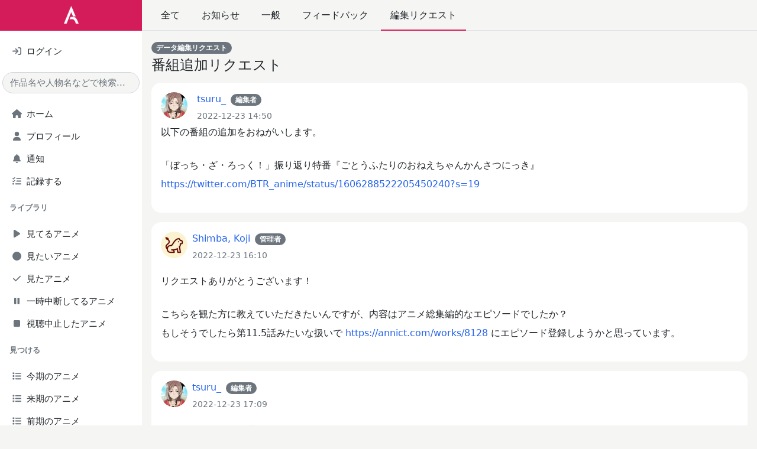

--- FILE ---
content_type: text/html; charset=utf-8
request_url: https://annict.com/forum/posts/1616
body_size: 5820
content:

<!DOCTYPE html>
<html lang="ja">
  <head>
    <script async src="https://pagead2.googlesyndication.com/pagead/js/adsbygoogle.js?client=ca-pub-2645159442597745" crossorigin="anonymous"></script>

<title>番組追加リクエスト - Forum | Annict</title>
<meta name="description" content="Annict (アニクト)は、見たアニメを記録したり、見た感想を友達にシェアすることができるWebサービスです。「今どの作品を何話まで見ているんだっけ？」を解消します。">
<meta name="keywords" content="annict, anime, review">
<meta property="og:title" content="番組追加リクエスト - Forum | Annict">
<meta property="og:type" content="website">
<meta property="og:url" content="https://annict.com/forum/posts/1616">
<meta property="og:description" content="Annict (アニクト)は、見たアニメを記録したり、見た感想を友達にシェアすることができるWebサービスです。「今どの作品を何話まで見ているんだっけ？」を解消します。">
<meta property="og:site_name" content="Annict">
<meta property="og:image" content="https://annict.com/images/og_image.png">
<meta property="og:locale" content="ja_JP">
<meta property="fb:app_id" content="602271853188285">
<meta name="twitter:card" content="summary">
<meta name="twitter:site" content="@AnnictJP">
<meta name="twitter:title" content="番組追加リクエスト - Forum | Annict">
<meta name="twitter:description" content="Annict (アニクト)は、見たアニメを記録したり、見た感想を友達にシェアすることができるWebサービスです。「今どの作品を何話まで見ているんだっけ？」を解消します。">
<meta name="twitter:image" content="https://annict.com/images/og_image.png">
<meta name="turbo-cache-control" content="no-cache">
<meta http-equiv="x-dns-prefetch-control" content="on">
<meta name="viewport" content="width=device-width, initial-scale=1.0, viewport-fit=cover">


<meta name="csrf-param" content="authenticity_token" />
<meta name="csrf-token" content="QSGlL4F1iw-mnYlbtUZZkWc3BdTXP_1-CGwYpStVhkAZL215BQcvSO2Kr1t5sGb4FwNQ4vgFVOBENmUcRROcxg" />


<link rel="dns-prefetch" href="//kit.fontawesome.com">
<link rel="dns-prefetch" href="//www.googletagmanager.com">

<link rel="shortcut icon" href="/images/favicon.png" type="image/png">
<link rel="canonical" href="https://annict.com/forum/posts/1616">
<link rel="alternate" hreflang="ja" href="https://annict.com/forum/posts/1616">
<link rel="alternate" hreflang="en" href="https://en.annict.com/forum/posts/1616">
<link rel="alternate" hreflang="x-default" href="https://annict.com/forum/posts/1616">
<link href="/manifest.json" rel="manifest">

<script>
//<![CDATA[
window.AnnConfig = {"domain":"annict.com","flash":{"type":null,"message":null},"ga":{"trackingId":"UA-48560544-1"},"i18n":{"messages":{"areYouSure":"実行しますか？"},"noun":{"following":"フォロー中"},"verb":{"follow":"フォローする","mute":"ミュートする","unmute":"ミュートを解除する"}},"rails":{"env":"production"},"viewer":{"locale":"ja"}};
//]]>
</script>


<script defer src="/js/fontawesome.min.js"></script>
<script defer src="/js/solid.min.js"></script>
<script defer src="/js/regular.min.js"></script>
<script defer src="/js/brands.min.js"></script>
<link href="https://fonts.googleapis.com/css2?family=Raleway&display=swap" rel="stylesheet">

  <link rel="stylesheet" href="https://annict.com/assets/application-3bf12faa8e14a9ae2b1a59b969015ecd687f5394.css" data-turbo-track="reload" />
  <script src="https://annict.com/assets/application-99efb3a36e8a0d9bf8b4f94f3b97713c88e64b03.js" data-turbo-track="reload" defer="defer"></script>


  </head>
  <body>
    <div class="l-default">
      <div class="l-default__sidebar">
        <div class="c-main-sidebar h-100" data-controller="main-sidebar"><div class="c-main-sidebar__background" data-action="click-&gt;main-sidebar#hide"></div><div class="c-main-sidebar__content"><a href="/" class="c-main-sidebar__logo d-inline-block mb-3 text-center w-100"><img alt="Annict" height="30" loading="lazy" src="https://annict.com/assets/logos/color-white-c040a9d74ad43dffd23d4ee25d19aa6518eea4c2.png" width="25" /></a><div class="mb-3 px-3"><a href="/sign_in" class="d-flex justify-content-between py-2"><div class="c-main-sidebar__icon me-1 text-center text-muted"><i class="fa-solid fa-sign-in"></i></div><div class="flex-grow-1">ログイン</div></a></div><div class="mb-3 px-1"><form autocomplete="off" method="get" action="/search"><input type="text" name="q" id="q" class="form-control rounded-pill" placeholder="作品名や人物名などで検索..." /></form></div><ul class="list-unstyled px-3"><li><a href="/" class="d-flex justify-content-between py-2"><div class="c-main-sidebar__icon me-1 text-center text-muted"><i class="fa-solid fa-house"></i></div><div class="flex-grow-1">ホーム</div></a></li><li><a href="/sign_in" class="d-flex justify-content-between py-2"><div class="c-main-sidebar__icon me-1 text-center text-muted"><i class="fa-solid fa-user"></i></div><div class="flex-grow-1">プロフィール</div></a></li><li><a href="/notifications" class="d-flex justify-content-between py-2"><div class="c-main-sidebar__icon me-1 text-center text-muted"><i class="fa-solid fa-bell"></i></div><div class="flex-grow-1">通知</div><div></div></a></li><li><a href="/track" class="d-flex justify-content-between py-2"><div class="c-main-sidebar__icon me-1 text-center text-muted"><i class="fa-solid fa-tasks"></i></div><div class="flex-grow-1">記録する</div></a></li></ul><div class="fw-bold mb-3 px-3 small text-secondary">ライブラリ</div><ul class="list-unstyled px-3"><li><a href="/sign_in" class="d-flex justify-content-between py-2"><div class="c-main-sidebar__icon me-1 text-center text-muted"><i class="fa-solid fa-play"></i></div><div class="flex-grow-1">見てるアニメ</div></a></li><li><a href="/sign_in" class="d-flex justify-content-between py-2"><div class="c-main-sidebar__icon me-1 text-center text-muted"><i class="fa-solid fa-circle"></i></div><div class="flex-grow-1">見たいアニメ</div></a></li><li><a href="/sign_in" class="d-flex justify-content-between py-2"><div class="c-main-sidebar__icon me-1 text-center text-muted"><i class="fa-solid fa-check"></i></div><div class="flex-grow-1">見たアニメ</div></a></li><li><a href="/sign_in" class="d-flex justify-content-between py-2"><div class="c-main-sidebar__icon me-1 text-center text-muted"><i class="fa-solid fa-pause"></i></div><div class="flex-grow-1">一時中断してるアニメ</div></a></li><li><a href="/sign_in" class="d-flex justify-content-between py-2"><div class="c-main-sidebar__icon me-1 text-center text-muted"><i class="fa-solid fa-stop"></i></div><div class="flex-grow-1">視聴中止したアニメ</div></a></li></ul><div class="fw-bold mb-3 px-3 small text-secondary">見つける</div><ul class="list-unstyled px-3"><li><a href="/works/2026-winter" class="d-flex justify-content-between py-2"><div class="c-main-sidebar__icon me-1 text-center text-muted"><i class="fa-solid fa-list"></i></div><div class="flex-grow-1">今期のアニメ</div></a></li><li><a href="/works/2026-spring" class="d-flex justify-content-between py-2"><div class="c-main-sidebar__icon me-1 text-center text-muted"><i class="fa-solid fa-list"></i></div><div class="flex-grow-1">来期のアニメ</div></a></li><li><a href="/works/2025-autumn" class="d-flex justify-content-between py-2"><div class="c-main-sidebar__icon me-1 text-center text-muted"><i class="fa-solid fa-list"></i></div><div class="flex-grow-1">前期のアニメ</div></a></li><li><a href="/works/popular" class="d-flex justify-content-between py-2"><div class="c-main-sidebar__icon me-1 text-center text-muted"><i class="fa-solid fa-fire-alt"></i></div><div class="flex-grow-1">人気アニメ</div></a></li><li><a href="/works/newest" class="d-flex justify-content-between py-2"><div class="c-main-sidebar__icon me-1 text-center text-muted"><i class="fa-solid fa-bolt"></i></div><div class="flex-grow-1">新規登録アニメ</div></a></li></ul><div class="fw-bold mb-3 px-3 small text-secondary">Misc</div><ul class="list-unstyled px-3"><li><a href="/channels" class="d-flex justify-content-between py-2"><div class="c-main-sidebar__icon me-1 text-center text-muted"><i class="fa-solid fa-tv"></i></div><div class="flex-grow-1">チャンネル一覧</div></a></li><li><a href="/settings/profile" class="d-flex justify-content-between py-2"><div class="c-main-sidebar__icon me-1 text-center text-muted"><i class="fa-solid fa-cog"></i></div><div class="flex-grow-1">設定</div></a></li><li><a href="/faq" class="d-flex justify-content-between py-2"><div class="c-main-sidebar__icon me-1 text-center text-muted"><i class="fa-solid fa-question-circle"></i></div><div class="flex-grow-1">よくある質問</div></a></li></ul><div class="fw-bold mb-3 px-3 small text-secondary">サービス</div><ul class="list-unstyled px-3"><li><a href="/userland" class="d-flex justify-content-between py-2"><div class="c-main-sidebar__icon me-1 text-center text-muted"><i class="fa-solid fa-tower-cell"></i></div><div class="flex-grow-1">Annict Userland</div></a></li><li><a href="/forum" class="d-flex justify-content-between py-2"><div class="c-main-sidebar__icon me-1 text-center text-muted"><i class="fa-solid fa-comments"></i></div><div class="flex-grow-1">Annict Forum</div></a></li><li><a href="/db" class="d-flex justify-content-between py-2"><div class="c-main-sidebar__icon me-1 text-center text-muted"><i class="fa-solid fa-database"></i></div><div class="flex-grow-1">Annict DB</div></a></li><li><a href="/supporters" class="d-flex justify-content-between py-2"><div class="c-main-sidebar__icon me-1 text-center text-muted"><i class="fa-solid fa-asterisk"></i></div><div class="flex-grow-1">Annict Supporters</div></a></li><li><a href="https://developers.annict.com" class="d-flex justify-content-between py-2" rel="noopener" target="_blank"><div class="c-main-sidebar__icon me-1 text-center text-muted"><i class="fa-solid fa-code"></i></div><div class="flex-grow-1">Annict Developers</div></a></li></ul></div></div>
      </div>

      <div class="l-default__main d-flex flex-column">
        <div class="l-default__content">
          <div class="c-flash d-none" data-controller="flash" data-flash-type="" data-flash-message=""><div class="alert align-items-center border-0 d-flex mb-0 rounded-0"><span class="c-flash__alert-icon h2 mb-0 me-2"></span><span class="c-flash__message flex-grow-1"></span><i class="fa-solid fa-times u-cursor-pointer" data-action="click-&gt;flash#close"></i></div></div>
          
<div class="c-nav">
  <ul class="c-nav__list">
    <li class="c-nav__item">
      <a class="c-nav__link" href="/forum">
        全て
</a>    </li>

      <li class="c-nav__item">
        <a class="c-nav__link" href="/forum/categories/site_news">
          お知らせ
</a>      </li>
      <li class="c-nav__item">
        <a class="c-nav__link" href="/forum/categories/general">
          一般
</a>      </li>
      <li class="c-nav__item">
        <a class="c-nav__link" href="/forum/categories/feedback">
          フィードバック
</a>      </li>
      <li class="c-nav__item">
        <a class="c-nav__link c-nav__link--active" aria-current="page" href="/forum/categories/db_request">
          編集リクエスト
</a>      </li>
  </ul>
</div>
<div class="container py-3"><div><div class="mb-1"><a class="badge bg-secondary rounded-pill" href="/forum/categories/db_request">データ編集リクエスト</a></div><h1 class="h2 mb-0">番組追加リクエスト</h1></div></div><div class="container"><div class="card rounded-3"><div class="card-body"><div class="gx-3 row"><div class="col-auto"><a href="/@tsuru_ekimemo"><div
  class="align-items-center c-avatar-picture d-flex justify-content-center m-auto "
  style="width: 45px;"
>
  <picture>
    <source type="image/webp" srcset="https://image.annict.com/9TrAJoF8YuDAnzLVv3H_QsTIztbgLWRAFPkotvGYDOc/rs:fill-down:45:45/plain/s3://annict-user-contents/shrine/profile/45460/image/master-4376b24f4c95a71ea2bb180ade707ba8.jpg@webp 1x, https://image.annict.com/rtBvg8ynOIZ-5HdwZWq5jpJADMfWwrZB0NtoqoW92Ik/rs:fill-down:90:90/plain/s3://annict-user-contents/shrine/profile/45460/image/master-4376b24f4c95a71ea2bb180ade707ba8.jpg@webp 2x">
    <source type="image/jpeg" srcset="https://image.annict.com/BSc-P24dRHZIUE5jP3R-q4ROXei7P9Okapircqm7Lp4/rs:fill-down:45:45/plain/s3://annict-user-contents/shrine/profile/45460/image/master-4376b24f4c95a71ea2bb180ade707ba8.jpg@jpg 1x, https://image.annict.com/JGqKTNPw8h_1iZMBH-dx-98JtPxB8F2nRb18GGC9J9Y/rs:fill-down:90:90/plain/s3://annict-user-contents/shrine/profile/45460/image/master-4376b24f4c95a71ea2bb180ade707ba8.jpg@jpg 2x">
    <img
      alt="@tsuru_ekimemo"
      class="img-thumbnail rounded-circle"
      loading="lazy"
      src="https://image.annict.com/BSc-P24dRHZIUE5jP3R-q4ROXei7P9Okapircqm7Lp4/rs:fill-down:45:45/plain/s3://annict-user-contents/shrine/profile/45460/image/master-4376b24f4c95a71ea2bb180ade707ba8.jpg@jpg"
    >
  </picture>
</div>
</a></div><div class="col"><a class="me-2" href="/@tsuru_ekimemo">tsuru_</a><span class="badge bg-secondary rounded-pill">編集者</span><div class="mt-1"><a class="small text-muted" title="2022-12-23 14:50" href="/forum/posts/1616">2022-12-23 14:50</a></div></div></div><div class="c-body " data-controller="body" data-body-height=""><div class="c-body__content" data-body-target="content"><p>以下の番組の追加をおねがいします。</p>
<p>「ぼっち・ざ・ろっく！」振り返り特番『ごとうふたりのおねえちゃんかんさつにっき』<br>
<a href="https://twitter.com/BTR_anime/status/1606288522205450240?s=19">https://twitter.com/BTR_anime/status/1606288522205450240?s=19</a></p>
</div><div class="c-body__read-more-background d-none w-100" data-body-target="readMoreBackground"></div><div class="c-body__read-more-button d-none text-center w-100" data-body-target="readMoreButton" data-action="click-&gt;body#readMore"><div class="c-body__read-more-content small u-fake-link w-100"><i class="fa-solid fa-chevron-down me-1"></i>全文読む</div></div></div></div></div><div class="card rounded-3 mt-3"><div class="card-body"><div class="row mb-3"><div class="col col-auto pe-0"><a href="/@shimbaco"><div
  class="align-items-center c-avatar-picture d-flex justify-content-center m-auto "
  style="width: 45px;"
>
  <picture>
    <source type="image/webp" srcset="https://image.annict.com/GnX2AnmDNykwQg1yvwvBroWoHkpsahtU9LACQF_5tUg/rs:fill-down:45:45/plain/s3://annict-user-contents/shrine/profile/1/image/master-7f97eee4774623754bbff1fbd2ff796a.jpg@webp 1x, https://image.annict.com/9SCn_yeRY9vO23aaz1NDHsN7-0x7CtCkbCLnNwlRg8o/rs:fill-down:90:90/plain/s3://annict-user-contents/shrine/profile/1/image/master-7f97eee4774623754bbff1fbd2ff796a.jpg@webp 2x">
    <source type="image/jpeg" srcset="https://image.annict.com/XNlmTkXqXwEkVY3n9v8GadtsYb-65CDqTQL47bZa_C0/rs:fill-down:45:45/plain/s3://annict-user-contents/shrine/profile/1/image/master-7f97eee4774623754bbff1fbd2ff796a.jpg@jpg 1x, https://image.annict.com/d1e5Qg0fPqP86K6X0TscAMYgSvsoQFLZrtrnvcINXqs/rs:fill-down:90:90/plain/s3://annict-user-contents/shrine/profile/1/image/master-7f97eee4774623754bbff1fbd2ff796a.jpg@jpg 2x">
    <img
      alt="@shimbaco"
      class="img-thumbnail rounded-circle"
      loading="lazy"
      src="https://image.annict.com/XNlmTkXqXwEkVY3n9v8GadtsYb-65CDqTQL47bZa_C0/rs:fill-down:45:45/plain/s3://annict-user-contents/shrine/profile/1/image/master-7f97eee4774623754bbff1fbd2ff796a.jpg@jpg"
    >
  </picture>
</div>
</a></div><div class="col ps-2"><a class="me-2" href="/@shimbaco">Shimba, Koji</a><span class="badge bg-secondary rounded-pill">管理者</span><div class="mt-1"><span class="small text-muted" title="2022-12-23 16:10">2022-12-23 16:10</span></div></div></div><div class="c-body " data-controller="body" data-body-height=""><div class="c-body__content" data-body-target="content"><p>リクエストありがとうございます！</p>
<p>こちらを観た方に教えていただきたいんですが、内容はアニメ総集編的なエピソードでしたか？<br>
もしそうでしたら第11.5話みたいな扱いで <a href="https://annict.com/works/8128">https://annict.com/works/8128</a> にエピソード登録しようかと思っています。</p>
</div><div class="c-body__read-more-background d-none w-100" data-body-target="readMoreBackground"></div><div class="c-body__read-more-button d-none text-center w-100" data-body-target="readMoreButton" data-action="click-&gt;body#readMore"><div class="c-body__read-more-content small u-fake-link w-100"><i class="fa-solid fa-chevron-down me-1"></i>全文読む</div></div></div></div></div><div class="card rounded-3 mt-3"><div class="card-body"><div class="row mb-3"><div class="col col-auto pe-0"><a href="/@tsuru_ekimemo"><div
  class="align-items-center c-avatar-picture d-flex justify-content-center m-auto "
  style="width: 45px;"
>
  <picture>
    <source type="image/webp" srcset="https://image.annict.com/9TrAJoF8YuDAnzLVv3H_QsTIztbgLWRAFPkotvGYDOc/rs:fill-down:45:45/plain/s3://annict-user-contents/shrine/profile/45460/image/master-4376b24f4c95a71ea2bb180ade707ba8.jpg@webp 1x, https://image.annict.com/rtBvg8ynOIZ-5HdwZWq5jpJADMfWwrZB0NtoqoW92Ik/rs:fill-down:90:90/plain/s3://annict-user-contents/shrine/profile/45460/image/master-4376b24f4c95a71ea2bb180ade707ba8.jpg@webp 2x">
    <source type="image/jpeg" srcset="https://image.annict.com/BSc-P24dRHZIUE5jP3R-q4ROXei7P9Okapircqm7Lp4/rs:fill-down:45:45/plain/s3://annict-user-contents/shrine/profile/45460/image/master-4376b24f4c95a71ea2bb180ade707ba8.jpg@jpg 1x, https://image.annict.com/JGqKTNPw8h_1iZMBH-dx-98JtPxB8F2nRb18GGC9J9Y/rs:fill-down:90:90/plain/s3://annict-user-contents/shrine/profile/45460/image/master-4376b24f4c95a71ea2bb180ade707ba8.jpg@jpg 2x">
    <img
      alt="@tsuru_ekimemo"
      class="img-thumbnail rounded-circle"
      loading="lazy"
      src="https://image.annict.com/BSc-P24dRHZIUE5jP3R-q4ROXei7P9Okapircqm7Lp4/rs:fill-down:45:45/plain/s3://annict-user-contents/shrine/profile/45460/image/master-4376b24f4c95a71ea2bb180ade707ba8.jpg@jpg"
    >
  </picture>
</div>
</a></div><div class="col ps-2"><a class="me-2" href="/@tsuru_ekimemo">tsuru_</a><span class="badge bg-secondary rounded-pill">編集者</span><div class="mt-1"><span class="small text-muted" title="2022-12-23 17:09">2022-12-23 17:09</span></div></div></div><div class="c-body " data-controller="body" data-body-height=""><div class="c-body__content" data-body-target="content"><p>アニメの総集編で間違いないです、よろしくお願いします！</p>
</div><div class="c-body__read-more-background d-none w-100" data-body-target="readMoreBackground"></div><div class="c-body__read-more-button d-none text-center w-100" data-body-target="readMoreButton" data-action="click-&gt;body#readMore"><div class="c-body__read-more-content small u-fake-link w-100"><i class="fa-solid fa-chevron-down me-1"></i>全文読む</div></div></div></div></div><div class="card rounded-3 mt-3"><div class="card-body"><div class="row mb-3"><div class="col col-auto pe-0"><a href="/@shimbaco"><div
  class="align-items-center c-avatar-picture d-flex justify-content-center m-auto "
  style="width: 45px;"
>
  <picture>
    <source type="image/webp" srcset="https://image.annict.com/GnX2AnmDNykwQg1yvwvBroWoHkpsahtU9LACQF_5tUg/rs:fill-down:45:45/plain/s3://annict-user-contents/shrine/profile/1/image/master-7f97eee4774623754bbff1fbd2ff796a.jpg@webp 1x, https://image.annict.com/9SCn_yeRY9vO23aaz1NDHsN7-0x7CtCkbCLnNwlRg8o/rs:fill-down:90:90/plain/s3://annict-user-contents/shrine/profile/1/image/master-7f97eee4774623754bbff1fbd2ff796a.jpg@webp 2x">
    <source type="image/jpeg" srcset="https://image.annict.com/XNlmTkXqXwEkVY3n9v8GadtsYb-65CDqTQL47bZa_C0/rs:fill-down:45:45/plain/s3://annict-user-contents/shrine/profile/1/image/master-7f97eee4774623754bbff1fbd2ff796a.jpg@jpg 1x, https://image.annict.com/d1e5Qg0fPqP86K6X0TscAMYgSvsoQFLZrtrnvcINXqs/rs:fill-down:90:90/plain/s3://annict-user-contents/shrine/profile/1/image/master-7f97eee4774623754bbff1fbd2ff796a.jpg@jpg 2x">
    <img
      alt="@shimbaco"
      class="img-thumbnail rounded-circle"
      loading="lazy"
      src="https://image.annict.com/XNlmTkXqXwEkVY3n9v8GadtsYb-65CDqTQL47bZa_C0/rs:fill-down:45:45/plain/s3://annict-user-contents/shrine/profile/1/image/master-7f97eee4774623754bbff1fbd2ff796a.jpg@jpg"
    >
  </picture>
</div>
</a></div><div class="col ps-2"><a class="me-2" href="/@shimbaco">Shimba, Koji</a><span class="badge bg-secondary rounded-pill">管理者</span><div class="mt-1"><span class="small text-muted" title="2022-12-23 18:05">2022-12-23 18:05</span></div></div></div><div class="c-body " data-controller="body" data-body-height=""><div class="c-body__content" data-body-target="content"><p>おお〜そうだったんですね！登録しました🙏<br>
<a href="https://annict.com/works/8128/episodes/147883">https://annict.com/works/8128/episodes/147883</a></p>
</div><div class="c-body__read-more-background d-none w-100" data-body-target="readMoreBackground"></div><div class="c-body__read-more-button d-none text-center w-100" data-body-target="readMoreButton" data-action="click-&gt;body#readMore"><div class="c-body__read-more-content small u-fake-link w-100"><i class="fa-solid fa-chevron-down me-1"></i>全文読む</div></div></div></div></div><div class="card rounded-3 mt-3"><div class="card-body"><div class="row mb-3"><div class="col col-auto pe-0"><a href="/@tsuru_ekimemo"><div
  class="align-items-center c-avatar-picture d-flex justify-content-center m-auto "
  style="width: 45px;"
>
  <picture>
    <source type="image/webp" srcset="https://image.annict.com/9TrAJoF8YuDAnzLVv3H_QsTIztbgLWRAFPkotvGYDOc/rs:fill-down:45:45/plain/s3://annict-user-contents/shrine/profile/45460/image/master-4376b24f4c95a71ea2bb180ade707ba8.jpg@webp 1x, https://image.annict.com/rtBvg8ynOIZ-5HdwZWq5jpJADMfWwrZB0NtoqoW92Ik/rs:fill-down:90:90/plain/s3://annict-user-contents/shrine/profile/45460/image/master-4376b24f4c95a71ea2bb180ade707ba8.jpg@webp 2x">
    <source type="image/jpeg" srcset="https://image.annict.com/BSc-P24dRHZIUE5jP3R-q4ROXei7P9Okapircqm7Lp4/rs:fill-down:45:45/plain/s3://annict-user-contents/shrine/profile/45460/image/master-4376b24f4c95a71ea2bb180ade707ba8.jpg@jpg 1x, https://image.annict.com/JGqKTNPw8h_1iZMBH-dx-98JtPxB8F2nRb18GGC9J9Y/rs:fill-down:90:90/plain/s3://annict-user-contents/shrine/profile/45460/image/master-4376b24f4c95a71ea2bb180ade707ba8.jpg@jpg 2x">
    <img
      alt="@tsuru_ekimemo"
      class="img-thumbnail rounded-circle"
      loading="lazy"
      src="https://image.annict.com/BSc-P24dRHZIUE5jP3R-q4ROXei7P9Okapircqm7Lp4/rs:fill-down:45:45/plain/s3://annict-user-contents/shrine/profile/45460/image/master-4376b24f4c95a71ea2bb180ade707ba8.jpg@jpg"
    >
  </picture>
</div>
</a></div><div class="col ps-2"><a class="me-2" href="/@tsuru_ekimemo">tsuru_</a><span class="badge bg-secondary rounded-pill">編集者</span><div class="mt-1"><span class="small text-muted" title="2022-12-23 18:19">2022-12-23 18:19</span></div></div></div><div class="c-body " data-controller="body" data-body-height=""><div class="c-body__content" data-body-target="content"><p>夜遅くの対応ありがとうございました！</p>
</div><div class="c-body__read-more-background d-none w-100" data-body-target="readMoreBackground"></div><div class="c-body__read-more-button d-none text-center w-100" data-body-target="readMoreButton" data-action="click-&gt;body#readMore"><div class="c-body__read-more-content small u-fake-link w-100"><i class="fa-solid fa-chevron-down me-1"></i>全文読む</div></div></div></div></div><div class="card mt-3 rounded-3"><div class="card-body"><form action="/forum/posts/1616/comments" accept-charset="UTF-8" method="post"><input type="hidden" name="authenticity_token" value="2yhRkwQ6zN-HodIFcd8WUQqsQucOZBXht36dFjJatQOjc1HZsmd3jJwcJKJzoGRarxJQIZr6E6iOk9DcS1rUxg" autocomplete="off" /><div class="mb-3"><textarea rows="10" class="form-control" placeholder="コメントを書く" name="forum_comment[body]" id="forum_comment_body">
</textarea></div><div class="text-center"><input type="submit" name="commit" value="コメントする" class="btn btn-primary rounded-pill" data-disable-with="コメントする" /></div></form></div></div></div>
        </div>

        <div class="l-default__footer">
          <div class="c-footer py-5"><div class="c-footer__main container-fluid"><div class="row"><div class="col-12 col-sm-3 mb-3 mb-sm-0"><h2 class="mb-1"><a class="text-body" href="/">Annict</a></h2><div class="c-footer__description mb-3 small">A platform for anime addicts.</div></div><div class="col-12 col-sm-3 mb-3 mb-sm-0"><h6 class="fw-bold h4 mb-3">サービス</h6><ul class="c-footer__list list-unstyled"><li class="mb-2"><a href="/userland" rel="noopener" target="_blank">Annict Userland</a></li><li class="mb-2"><a href="/forum" rel="noopener" target="_blank">Annict Forum</a></li><li class="mb-2"><a href="/db" rel="noopener" target="_blank">Annict DB</a></li><li class="mb-2"><a href="https://developers.annict.com" rel="noopener" target="_blank">Annict Developers</a></li><li class="mb-2"><a href="/supporters" rel="noopener" target="_blank">Annict Supporters</a></li></ul></div><div class="col-12 col-sm-3 mb-3 mb-sm-0"><h6 class="fw-bold h4 mb-3">コンテンツ</h6><ul class="c-footer__list list-unstyled"><li class="mb-2"><a href="/community" target="_blank">コミュニティ</a></li><li class="mb-2"><a href="/faq" target="_blank">よくある質問</a></li><li class="mb-2"><a href="/terms" target="_blank">利用規約</a></li><li class="mb-2"><a href="/privacy" target="_blank">プライバシーポリシー</a></li><li class="mb-2"><a href="/legal" target="_blank">特定商取引法に基づく表記</a></li></ul></div><div class="col-12 col-sm-3"><h6 class="fw-bold h4 mb-3">シーズン別アニメ</h6><ul class="c-footer__list list-unstyled"><li class="mb-2"><a href="/works/2026-spring">2026年春</a></li><li class="mb-2"><a href="/works/2026-winter">2026年冬</a></li><li class="mb-2"><a href="/works/2025-autumn">2025年秋</a></li><li class="mb-2"><a href="/works/2025-summer">2025年夏</a></li><li class="mb-2"><a href="/works/2025-spring">2025年春</a></li></ul></div></div></div><div class="c-footer__auxiliary"><div class="container-fluid py-2"><div class="align-items-center row"><div class="col-6"><h4 class="d-inline-block fw-bold mb-0 me-2 small">言語:</h4><ul class="d-inline-block list-inline mb-0"><li class="list-inline-item"><a href="https://annict.com/forum/posts/1616">日本語</a></li><li class="list-inline-item"><a href="https://en.annict.com/forum/posts/1616">English</a></li></ul></div><div class="col-6 text-end"><div class="c-footer__copyright small"><i class="fa-solid fa-copyright me-1"></i>2014-2026 Annict</div></div></div></div></div></div>
        </div>

        <div class="l-default__tab_bar">
          <div class="c-tab-bar bg-white" data-controller="tab-bar"><div class="d-block h-100 navbar navbar-expand navbar-white px-0"><ul class="align-items-center h-100 justify-content-around navbar-nav"><li class="col nav-item px-0 text-center" data-action="click-&gt;tab-bar#showSidebar"><a href="#" class="text-dark"><i class="fa-solid fa-bars"></i><div class="small mt-1">メニュー</div></a></li><li class="col nav-item px-0 text-center"><a href="/" class="text-dark"><i class="fa-solid fa-home"></i><div class="small mt-1">ホーム</div></a></li><li class="col nav-item px-0 text-center"><a href="/works/2026-winter" class="text-dark"><i class="fa-solid fa-list"></i><div class="small mt-1">今期アニメ</div></a></li><li class="col nav-item px-0 text-center"><a href="/sign_up" class="text-dark"><i class="fa-solid fa-rocket"></i><div class="small mt-1">ユーザ登録</div></a></li><li class="col nav-item px-0 text-center"><a href="/sign_in" class="text-dark"><i class="fa-solid fa-sign-in-alt"></i><div class="small mt-1">ログイン</div></a></li></ul></div></div>
        </div>
      </div>

      <div class="c-sign-up-modal modal">
  <div class="modal-dialog modal-dialog-centered">
    <div class="modal-content">
      <div class="modal-body text-center">
        <p class="display-1 text-muted">
          <i class="fa-solid fa-info-circle"></i>
        </p>
        <p>
          アカウント作成するとこの機能が使えます。
        </p>
        <a class="btn btn-primary me-2" href="/sign_up">
          <i class="fa-solid fa-rocket me-1"></i>
          アカウント作成
</a>
        <a class="btn btn-outline-secondary" href="/sign_in">
          ログイン
</a>      </div>
    </div>
  </div>
</div>

      <div class="c-tracking-offcanvas offcanvas offcanvas-end" data-controller="tracking-offcanvas"><div class="justify-content-end offcanvas-header"><button class="btn-close text-reset" data-bs-dismiss="offcanvas" type="button"></button></div><turbo-frame class="h-100" data-controller="reloadable" data-reloadable-event-name-value="tracking-offcanvas" id="c-tracking-offcanvas-frame" src="" tabindex="-1"><div class="align-items-center d-flex h-100 justify-content-center"><div class="spinner-border"><span class="visually-hidden">Loading...</span></div></div></turbo-frame></div>
    </div>
  <script defer src="https://static.cloudflareinsights.com/beacon.min.js/vcd15cbe7772f49c399c6a5babf22c1241717689176015" integrity="sha512-ZpsOmlRQV6y907TI0dKBHq9Md29nnaEIPlkf84rnaERnq6zvWvPUqr2ft8M1aS28oN72PdrCzSjY4U6VaAw1EQ==" data-cf-beacon='{"version":"2024.11.0","token":"58d3f8fae91e4f209d0bf750bc9fb796","r":1,"server_timing":{"name":{"cfCacheStatus":true,"cfEdge":true,"cfExtPri":true,"cfL4":true,"cfOrigin":true,"cfSpeedBrain":true},"location_startswith":null}}' crossorigin="anonymous"></script>
</body>
</html>


--- FILE ---
content_type: text/html; charset=utf-8
request_url: https://www.google.com/recaptcha/api2/aframe
body_size: 256
content:
<!DOCTYPE HTML><html><head><meta http-equiv="content-type" content="text/html; charset=UTF-8"></head><body><script nonce="nFex7FogLPygbH6w96cuYg">/** Anti-fraud and anti-abuse applications only. See google.com/recaptcha */ try{var clients={'sodar':'https://pagead2.googlesyndication.com/pagead/sodar?'};window.addEventListener("message",function(a){try{if(a.source===window.parent){var b=JSON.parse(a.data);var c=clients[b['id']];if(c){var d=document.createElement('img');d.src=c+b['params']+'&rc='+(localStorage.getItem("rc::a")?sessionStorage.getItem("rc::b"):"");window.document.body.appendChild(d);sessionStorage.setItem("rc::e",parseInt(sessionStorage.getItem("rc::e")||0)+1);localStorage.setItem("rc::h",'1768406641081');}}}catch(b){}});window.parent.postMessage("_grecaptcha_ready", "*");}catch(b){}</script></body></html>